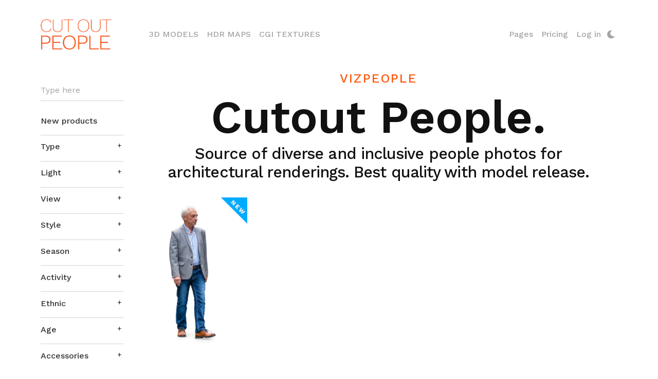

--- FILE ---
content_type: text/html; charset=UTF-8
request_url: https://www.cutoutpeople.com/?t=2,7,8,10,16,18,22,30,100,103,106,214,229
body_size: 7506
content:
<!DOCTYPE html>
<html lang="en" xml:lang="en">
<head>
    <meta charset="UTF-8"><!-- made by www.itbcode.com --><title>Cut out people</title><meta name="description" content="Source of best cut out people for architectural visualisations. High resolution images in various light conditions. Every 2d people image comes with alpha channel for easy usage." /><meta name="keywords" content="cut out people, visualisations, graphic, 2d people" /><meta name="author" content="https://www.itbcode.com" /><meta name="robots" content="index, follow" /><!-- cut out people, visualisations, graphic --><link rel="stylesheet" href="/bundles/app/css/jquery-ui.css"><meta name="viewport" content="width=device-width, initial-scale=1, shrink-to-fit=no"><link rel="stylesheet" href="/build/2.6ee0b56f.css"><link rel="stylesheet" href="/build/css/app.4b52761b.css"><link rel="stylesheet" href="/build/css/appLess.1d419c87.css"><link rel="stylesheet" href="/api/user.css"><link rel="icon" type="image/x-icon" href="/media/cutoutPeople/favicon.png" /><meta property="og:type"   content="website" /><meta property="og:title"   content="Cut out people" /><meta property="og:description" content="Source of best cut out people for architectural visualisations. High resolution images in various light conditions. Every 2d people image comes with alpha channel for easy usage." /><meta property="og:image"  content="https://www.cutoutpeople.com/media/cutoutPeople/logoFb.jpg" /><script type="text/javascript"> var _jqq = [];  var $ = jQuery = function(fn) { _jqq.push(fn);  };</script><script data-type="mea_javascript_vars" src="/public/api/vars"></script></head>
<body class="fixed-sn "><!-- Navbar --><nav class="navbar fixed-top navbar-expand-xl navbar-light white scrolling-navbar"><div class="container-fluid"><a class="navbar-brand waves-effect" href="/"><img src="/media/images/logo_cutout.png" height="60" alt="Cutout People logo"></a><button class="navbar-toggler" type="button" data-toggle="collapse" data-target="#navbarSupportedContent" aria-controls="navbarSupportedContent" aria-expanded="false" aria-label="Toggle navigation"><a>Menu</a></button><div class="collapse navbar-collapse" id="navbarSupportedContent"><ul class="navbar-nav mr-auto"><li class="nav-item"><a class="nav-link waves-effect  text-uppercase" href="http://www.3d-models.com">3D Models <span class="sr-only">(current)</span></a></li><li class="nav-item"><a class="nav-link waves-effect  text-uppercase" href="http://www.hdr-maps.com">HDR Maps</a></li><li class="nav-item"><a class="nav-link waves-effect  text-uppercase" href="http://www.cgi-textures.com">CGI Textures</a></li></ul><!-- Right --><ul class="navbar-nav vpMenuRight"><li class="nav-item dropdown"><a class="nav-link waves-effect dropdown-toggle  " id="navbarDropdown1" role="button" data-toggle="dropdown" aria-haspopup="true" aria-expanded="false">Pages </a><div class="dropdown-menu dropdown-default" aria-labelledby="navbarDropdown1"><a class="dropdown-item" href="https://www.cutoutpeople.com/info/free-cutout-people">Free Stuff</a><a class="dropdown-item" href="https://www.blog.viz-people.com/">Blog</a><a class="dropdown-item" href="/info/support">Support</a><a class="dropdown-item" href="/info/aboutUs">About Us</a><a class="dropdown-item" href="/contact">Contact Us</a><a class="dropdown-item" href="/info/privace-policy">Privace Policy</a><a class="dropdown-item" href="/info/termsofuse">Terms Of Use</a></div></li><li class="nav-item"><a class="nav-link waves-effect" href="/package/list"> Pricing </a></li><li class="nav-item dropdown btnLogin"><a class="nav-link dropdown-toggle" id="navbarDropdownLogin" role="button" data-toggle="dropdown" aria-haspopup="true" aria-expanded="false">Log in </a><div class="dropdown-menu dropdown-default dropdown-menu-right px-4" aria-labelledby="navbarDropdownLogin"><form action="/login" method="post" class=""><div class="wmaxcontent"><input type="hidden" name="_csrf_token" value="3_xo9WY0jg-FJKEuF0poYtizpuSIjOj6iYKUKOhk5xU" /><div class="md-form "><label for="username">Email</label><input type="text" id="username" name="_username"  required="required"
                   autocomplete="username" class="form-control"/></div><div class="md-form"><label for="password">Password</label><input type="password" id="password" name="_password" required="required"
                   autocomplete="current-password" class="form-control"></div><div class="row mb-1"><div class="col-6  text-left"><a class="btn btn-link btn-sm m-0 primary-text font-weight-semibold"
                   href="/register">Register</a></div><div class="col-6 text-right"><button type="submit" id="_submit" name="_submit"
                        class="btn btn-link btn-sm m-0  primary-text font-weight-semibold">Log In</button></div><div class="col-12  text-right"><a class="btn btn-link btn-sm m-0"
                   href="/login_resetting_request"><span class="smaller colorDefault">Reset</span></a></div></div><div class="row wow slideInUp meaLoginSocialWidget text-left"><div class="col-sm-12"><div class="md-form no-margin"><span class="label">or log-in with:</span></div></div><div class="loginGateways col-sm-12 d-flex flex-row flex-wrap align-items-stretch justify-content-start"><a data-portal="Facebook"
               title="Log in with Facebook"
               data-href="/api/user/loginSocial?portal=Facebook" class="btn mea-social-btn btn-fb btn-sm waves-effect waves-light col"><i class="fab fa-facebook-f "></i></a><a data-portal="Google"
               title="Log in with Google"
               data-href="/api/user/loginSocial?portal=Google" class="btn mea-social-btn btn-gplus btn-sm waves-effect waves-light col"><i class="fab fa-google-plus-g"></i></a><a data-portal="Twitter"
               title="Log in with Twitter"
               data-href="/api/user/loginSocial?portal=Twitter" class="btn mea-social-btn btn-tw btn-sm waves-effect waves-light col"><i class="fab fa-twitter"></i></a></div></div><script>
    $(()=>{

        $('.meaLoginSocialWidget').find('a[data-portal]').each((k,el)=>{
            if($(el).data('portal')==='Email'){

                $(el).click(()=>{
                    let email = $('.meaLoginWidget').find('#username').val();
                    if(!email){
                        $mea.messages.error('Please enter your email address in the username / email field');
                        return;
                    }else{
                        let href = $mea.ajax.urlAdd($(el).attr('data-href'),'email='+email);
                        if($('#redirect_url').val()){
                            href = $mea.ajax.urlAdd(href,'redirect_url='+$('#redirect_url').val());
                        }
                        $mea.ajax.load(href);
                    }
                });
            }else{
                $(el).click(()=>{
                    console.log('click');
                    window.location=$(el).attr('data-href')
                });
            }
        });
    });
</script></div></form></div></li><li class="nav-item"><a class="nav-link waves-effect pl-0 switch-mode" title="switch to night mode"></a></li></ul></div></div></nav><!-- Navbar --><main id="meaContent"><div class="main-wrapper"><div class="container-fluid"><div class="row"><div class="col-xs-12 col-sm-3 col-md-2 col-lg-2 col-xl-2 col-flex-12 pt-3"><section id="vpSidebarNavbar"><div class="d-none" id="sidebarNavbarIcons"><a class="btn-link btnSearch" title="Search" data-toggle="collapse" data-target="#tagMenuSearch"><img src="/media/images/icons/searchActive.png"></a><a class="btn-link btnFilter ml-3" title="Filters" data-toggle="collapse" data-target="#tagMenu"><img src="/media/images/icons/filterActive.png"></a></div><ul class=" navbar-nav mr-auto list-unstyled switchSearchFilter collapse" id="tagMenuSearch"><li class="nav-item navbarSearch first last"><span></span><ul class=" menu_level_1"><li class="first last"><a href="javascript:void(0)"><div class="md-form mt-0 mb-2"><label class="form-control-label required" for="generalSearch">Type here</label><span class="form-control-clear form-control-feedback hidden"></span><input class="form-control" type="text" id="generalSearch" aria-label="Search" data-mode="tags"></div></a></li></ul></li></ul><ul class=" navbar-nav mr-auto list-unstyled switchSearchFilter collapse" id="tagMenu"><li class="nav-item newProducts first"><span></span><ul class=" menu_level_1"><li data-flag="4" class="nav-item first last"><a href="javascript:void(0);">New products</a></li></ul></li><li class="nav-item category" data-id="1"><a href="javascript:void(0);">Type</a><ul class=" menu_level_1"><li class="nav-item category first" data-id="2"><a href="javascript:void(0);">Man</a></li><li class="nav-item category" data-id="3"><a href="javascript:void(0);">Woman</a></li><li class="nav-item category" data-id="106"><a href="javascript:void(0);">Single person</a></li><li class="nav-item category" data-id="107"><a href="javascript:void(0);">Group</a></li><li class="nav-item category" data-id="205"><a href="javascript:void(0);">Animated</a></li><li class="nav-item category last" data-id="214"><a href="javascript:void(0);">Non animated</a></li></ul></li><li class="nav-item category" data-id="13"><a href="javascript:void(0);">Light</a><ul class=" menu_level_1"><li class="nav-item category first" data-id="14"><a href="javascript:void(0);">Sunlight</a></li><li class="nav-item category" data-id="15"><a href="javascript:void(0);">Ambient</a></li><li class="nav-item category last" data-id="16"><a href="javascript:void(0);">Shade</a></li></ul></li><li class="nav-item category" data-id="101"><a href="javascript:void(0);">View</a><ul class=" menu_level_1"><li class="nav-item category first" data-id="102"><a href="javascript:void(0);">Bird view</a></li><li class="nav-item category" data-id="103"><a href="javascript:void(0);">Ground view</a></li><li class="nav-item category last" data-id="230"><a href="javascript:void(0);">Bottom view</a></li></ul></li><li class="nav-item category" data-id="21"><a href="javascript:void(0);">Style</a><ul class=" menu_level_1"><li class="nav-item category first" data-id="22"><a href="javascript:void(0);">Casual</a></li><li class="nav-item category" data-id="23"><a href="javascript:void(0);">Business</a></li><li class="nav-item category" data-id="24"><a href="javascript:void(0);">Formal</a></li><li class="nav-item category" data-id="25"><a href="javascript:void(0);">Uniform</a></li><li class="nav-item category" data-id="27"><a href="javascript:void(0);">Resort</a></li><li class="nav-item category last" data-id="26"><a href="javascript:void(0);">Sportswear</a></li></ul></li><li class="nav-item category" data-id="17"><a href="javascript:void(0);">Season</a><ul class=" menu_level_1"><li class="nav-item category first" data-id="18"><a href="javascript:void(0);">Summer</a></li><li class="nav-item category" data-id="19"><a href="javascript:void(0);">Autumn</a></li><li class="nav-item category last" data-id="20"><a href="javascript:void(0);">Winter</a></li></ul></li><li class="nav-item category" data-id="28"><a href="javascript:void(0);">Activity</a><ul class=" menu_level_1"><li class="nav-item category first" data-id="29"><a href="javascript:void(0);">Standing</a></li><li class="nav-item category" data-id="30"><a href="javascript:void(0);">Walking</a></li><li class="nav-item category" data-id="31"><a href="javascript:void(0);">Runing</a></li><li class="nav-item category" data-id="32"><a href="javascript:void(0);">Sitting</a></li><li class="nav-item category" data-id="33"><a href="javascript:void(0);">Lying</a></li><li class="nav-item category" data-id="34"><a href="javascript:void(0);">Talking</a></li><li class="nav-item category" data-id="35"><a href="javascript:void(0);">Riding</a></li><li class="nav-item category" data-id="36"><a href="javascript:void(0);">Playing</a></li><li class="nav-item category" data-id="111"><a href="javascript:void(0);">Working</a></li><li class="nav-item category last" data-id="37"><a href="javascript:void(0);">Sport</a></li></ul></li><li class="nav-item category" data-id="9"><a href="javascript:void(0);">Ethnic</a><ul class=" menu_level_1"><li class="nav-item category first" data-id="10"><a href="javascript:void(0);">White</a></li><li class="nav-item category" data-id="11"><a href="javascript:void(0);">Black</a></li><li class="nav-item category last" data-id="12"><a href="javascript:void(0);">Asian</a></li></ul></li><li class="nav-item category" data-id="4"><a href="javascript:void(0);">Age</a><ul class=" menu_level_1"><li class="nav-item category first" data-id="5"><a href="javascript:void(0);">Child</a></li><li class="nav-item category" data-id="6"><a href="javascript:void(0);">Teen</a></li><li class="nav-item category" data-id="99"><a href="javascript:void(0);">Young Adult</a></li><li class="nav-item category" data-id="7"><a href="javascript:void(0);">Adult</a></li><li class="nav-item category last" data-id="8"><a href="javascript:void(0);">Senior</a></li></ul></li><li class="nav-item category" data-id="38"><a href="javascript:void(0);">Accessories</a><ul class=" menu_level_1"><li class="nav-item category first" data-id="39"><a href="javascript:void(0);">Phone</a></li><li class="nav-item category" data-id="40"><a href="javascript:void(0);">Camera</a></li><li class="nav-item category" data-id="41"><a href="javascript:void(0);">Umbrella</a></li><li class="nav-item category" data-id="42"><a href="javascript:void(0);">Bag</a></li><li class="nav-item category" data-id="43"><a href="javascript:void(0);">Ride</a></li><li class="nav-item category" data-id="44"><a href="javascript:void(0);">Pet</a></li><li class="nav-item category" data-id="104"><a href="javascript:void(0);">Computer</a></li><li class="nav-item category last" data-id="231"><a href="javascript:void(0);">Stroller</a></li></ul></li><li class="nav-item category" data-id="98"><a href="javascript:void(0);">Outfit</a><ul class=" menu_level_1"><li class="nav-item category first" data-id="73"><a href="javascript:void(0);">Hat</a></li><li class="nav-item category last" data-id="100"><a href="javascript:void(0);">Jacket</a></li></ul></li><li class="nav-item category last" data-id="132"><a href="javascript:void(0);">Collection</a><ul class=" menu_level_1"><li class="nav-item category first" data-id="136"><a href="javascript:void(0);">Business v4</a></li><li class="nav-item category" data-id="137"><a href="javascript:void(0);">Business v5</a></li><li class="nav-item category" data-id="207"><a href="javascript:void(0);">Business In Motion v1</a></li><li class="nav-item category" data-id="162"><a href="javascript:void(0);">Casual v4</a></li><li class="nav-item category" data-id="133"><a href="javascript:void(0);">Casual v5</a></li><li class="nav-item category" data-id="134"><a href="javascript:void(0);">Casual v6</a></li><li class="nav-item category" data-id="135"><a href="javascript:void(0);">Casual v7</a></li><li class="nav-item category" data-id="220"><a href="javascript:void(0);">Casual v8</a></li><li class="nav-item category" data-id="193"><a href="javascript:void(0);">Casual v9</a></li><li class="nav-item category" data-id="206"><a href="javascript:void(0);">Casual In Motion v1</a></li><li class="nav-item category" data-id="210"><a href="javascript:void(0);">Casual In Motion v3</a></li><li class="nav-item category" data-id="138"><a href="javascript:void(0);">Families v1</a></li><li class="nav-item category" data-id="151"><a href="javascript:void(0);">Families v2</a></li><li class="nav-item category" data-id="139"><a href="javascript:void(0);">Fans v1</a></li><li class="nav-item category" data-id="152"><a href="javascript:void(0);">Kids v4</a></li><li class="nav-item category" data-id="140"><a href="javascript:void(0);">Kids v5</a></li><li class="nav-item category" data-id="141"><a href="javascript:void(0);">Nightlife v3</a></li><li class="nav-item category" data-id="217"><a href="javascript:void(0);">Pool and Beach v1</a></li><li class="nav-item category" data-id="142"><a href="javascript:void(0);">Pool and Beach v2</a></li><li class="nav-item category" data-id="216"><a href="javascript:void(0);">Pool and Beach v3</a></li><li class="nav-item category" data-id="164"><a href="javascript:void(0);">Service v1</a></li><li class="nav-item category" data-id="143"><a href="javascript:void(0);">Service v2</a></li><li class="nav-item category" data-id="144"><a href="javascript:void(0);">Service v3</a></li><li class="nav-item category" data-id="145"><a href="javascript:void(0);">Sport v2</a></li><li class="nav-item category" data-id="222"><a href="javascript:void(0);">Sport v3</a></li><li class="nav-item category" data-id="146"><a href="javascript:void(0);">Teens v1</a></li><li class="nav-item category" data-id="198"><a href="javascript:void(0);">Outdoor v1</a></li><li class="nav-item category last" data-id="229"><a href="javascript:void(0);">Casual v10</a></li></ul></li></ul></section><div style="visibility: hidden;" class="sticky text-center" id="vizCategories"><a class="goToTop"></a><h4 class="font-weight-medium colorHeader">Back on top</h4></div><div class="sticky d-none text-center" style="width: 150px;"><a href="#vpSidebarNavbar" class="goToTop"></a><h4 class="font-weight-medium colorTitle">Categories</h4></div></div><div class="col"><section class="text-center" id="welcomeText" style="margin-bottom: 1rem;"><h6 class="intro_vp">VIZPEOPLE
  </h6><h1 class="intro_title">Cutout People.
  </h1><h2 class="intro_text">Source of diverse and inclusive people photos for architectural renderings. Best quality with model release.
  </h2></section><section class="text-center" id="welcomeText" style="margin-bottom: 0rem; "><div><h2 class="intro_text"><a href="https://www.cutoutpeople.com/package/list" style="color: #fe550a!important; display:none;">Black Friday to Cyber Monday
      <br />
      Get 250 credits for €100</a></h2></div></section><div id="vizProductsSection"><div id="meaindicator" style="display: none;" class="messageCenter"><div class=" infinite-scroll-request spinner"><div class="bounce1"></div><div class="bounce2"></div><div class="bounce3"></div></div></div><!-- Grid row --><div class="row" id="vizProducts"><!-- Grid row --><script data-name="collectionObject" type="application/ld+json">[
    {
        "@context": "https://schema.org",
        "@type": "ImageObject",
        "name": "Walking Older Man",
        "description": "",
        "contentUrl": "https://www.cutoutpeople.com/p/18496/walking-older-man",
        "thumbnail": "/media/cache/big/th/61/c3/b7/61c3b7dfad54a466945179.jpg",
        "fileFormat": "image/jpeg",
        "sourceOrganization": "https://www.cutoutpeople.com"
    }
]</script><!--Grid column--><div class="vizProduct vpMainCards col-xl-3 col-lg-4 col-md-6 col-sm-6 product image"
     style="position: relative;" title="Walking Older Man"><!--Card--><div class="dummy"></div><div class="card card-ecommerce in"><img src="/media/images/icon-new.png" class="productOrdered" alt="image - product new"><div class="card-actions slide1"><div class="float-left"><a href="/login">Add to favorites</a></div><div class="float-right"><a href="#" data-id="18496" data-target="slide2">Download</a></div></div><div class="card-actions slide2" data-id="18496"><div class="mea-divider"><span
                            class="grey-text ">Name</span><br><span><a href="/p/18496/walking-older-man" class="colorHeader">Walking Older Man</a></span></div><div class="mea-divider mea-divider-top"><span
                        class="grey-text ">Item ID</span><br/><span>18496</span></div><div class="mea-divider mea-divider-top"><span
                        class="grey-text ">Format</span><br/><span>(.psd) Photoshop CS6</span></div><div class="mea-divider mea-divider-top"><span class="grey-text">Share</span><br/><div class="d-flex"><div class="fb-share-button" data-href="https://www.cutoutpeople.com/p/18496/walking-older-man" data-layout="button" data-size="small"><a target="_blank" href="https://www.facebook.com/sharer/sharer.php?u=https://www.cutoutpeople.com/p/18496/walking-older-man%2F&display=popup&ref=plugin&src=sdkpreparse" class="fb-xfbml-parse-ignore btn-floating my-1 ml-0 mr-1 btn-fb btn-xs waves-effect waves-light"><i class="fa fa-facebook-f"></i></a></div><a target="_blank" href="https://twitter.com/intent/tweet?original_referer=https://www.cutoutpeople.com/p/18496/walking-older-man&ref_src=twsrc%5Etfw&text=Walking Older Man&tw_p=tweetbutton&url=https://www.cutoutpeople.com/p/18496/walking-older-man" class="btn-floating my-1 mx-2 btn-tw btn-xs waves-effect waves-light" data-show-count="false"><i class="fa fa-twitter"></i></a><a data-pin-media="http://www.cutoutpeople.com/media/cache/big/th/61/c3/b7/61c3b7dfad54a466945179.jpg" class="btn-floating my-1 ml-1 btn-pin btn-xs waves-effect waves-light" href="https://www.pinterest.com/pin/create/button/" data-pin-do="buttonPin" data-pin-custom="true"><i class="fa fa-pinterest"></i></a></div></div><div class="d-block"><div class="font-weight-bold mt-2"><p class="">Please log in, in order to download or purchase credits.</p></div></div><div class="d-flex"><div class="col pl-0 pr-2"><span class="grey-text d-block">Cost</span><span class="costCredit">2 Credits</span></div><div class="col d-flex flex-column pr-0 pl-2 text-right"><div class="mt-auto"><a href="/login" class="pull-right btn btn-rounded colorBtnAction btn-md pull-right text-capitalize m-0">Log In</a></div></div></div></div><!-- Card image --><div class="preloader-center animated fadeOut delay-10" data-animation="fadeOut"><div class="spinner"><div class="bounce1"></div><div class="bounce2"></div><div class="bounce3"></div></div></div><img src="/media/images/dm_overlay.png" class="img-fluid vizProductMask d-none" alt="image"><div class="view overlay card-image in producthoverplay"                     style="background-image: url(/media/cache/big/th/61/c3/b7/61c3b7dfad54a466945179.jpg);"  title="Walking Older Man"
                ><a onclick="return false;" href="/p/18496/walking-older-man"><div class="mask" data-id="18496"><!--Card content--><!--Card content--></div></a></div><!--Card--></div></div><!--Grid column--><div class="navigation"></div><script>
        $(function(){
            $.vizpeople.product.init({
                product_type: "product",
            },'listContainer');
        });
    </script></div><div class="col-12 mea-scrolldown showMoreBtn mb-5 pb-5"><a style="display: none" class="view-more-button mx-auto mb-5 mt-4 pt-1 h4 font-weight-normal colorHeader">Show more</a></div><div class="page-load-status"><div class=" infinite-scroll-request spinner"><div class="bounce1"></div><div class="bounce2"></div><div class="bounce3"></div></div></div></div></div></div><div style="clear: both"></div></div></div></main><!--Footer--><!-- FOOTER --><footer class="page-footer colorHeaderBcgr mt-4 wow fadeIn"><div class="container-fluid"><!-- Footer links --><div class="row justify-content-end text-left text-md-left"><!--Grid column--><!--/.Grid column--><hr class="w-100 clearfix d-sm-none"><!--Grid column--><div class="col-xs-6 col-sm-6 col-md-3 col-xl-2 mt-3"><h2 class=" mb-3 font-weight-bold colorTitle h2fotter">About
        </h2><p><a href="/info/aboutUs">About Us</a></p><p><a href="/contact">Contact Us</a></p><p><a href="/info/privace-policy">Privace Policy</a></p><p><a href="/info/termsofuse">Terms Of Use</a></p></div><!--/.Third column--><hr class="w-100 clearfix d-sm-none"></div><div class="row text-left text-md-left"><!--Grid column--><div class="col mt-3 mr-auto mb-2"><p style="color:#a4a4a4;">Copyright &#169; 2023 Viz-People Cut Out People and 3d models. All Right Reserved.
        </p></div><!--/.Grid column--></div><!-- Footer links --></div></footer><!-- END FOOTER --><div id="mask-overlay"></div><script>console.log("Global JS");</script><!--/.Footer--><div class="modal" tabindex="-1" role="dialog" id="productModal"><div class="modal-dialog modal-lg modal-dialog-centered mx-auto" style="max-width: 75%" role="document"><div class="modal-content"><div id="spinnerModal" class="indicator2 messageCenter" style="z-index: 100; display: none;"><div class="spinner"><div class="bounce1"></div><div class="bounce2"></div><div class="bounce3"></div></div></div><div class="modal-body p-0" id="productModalBody"></div></div></div></div><script type="text/javascript">
        $(function(){
            $('#productModal').on('hide.bs.modal', function (e) {
                let id = $('#productModal').find('.showProductModelView').attr('data-id');
                $('#ListFiles_'+id).toggle(false);
            })
        });
    </script><script src="/bundles/fosjsrouting/js/router.min.js"></script><script src="/api/js/routing?callback=fos.Router.setData"></script><script src="/build/runtime.d94b3b43.js"></script><script src="/build/0.78a048ee.js"></script><script src="/build/1.8b29f019.js"></script><script src="/build/js/app.0ad8d18a.js"></script><!-- Global site tag (gtag.js) - Google Analytics --><script async src="https://www.googletagmanager.com/gtag/js?id=UA-21245037-3"></script><script>
  window.dataLayer = window.dataLayer || [];
  function gtag(){dataLayer.push(arguments);}
  gtag('js', new Date());

  gtag('config', 'UA-21245037-3');
</script><script>$(function(){ $mea.ajax.parseResponse_json({"scripts":null}, {name:"endbody"}); }); </script><script data-name="collectionObject" type="application/ld+json">[
    {
        "@context": "https://schema.org",
        "@type": "ImageObject",
        "name": "Walking Older Man",
        "description": "",
        "contentUrl": "https://www.cutoutpeople.com/p/18496/walking-older-man",
        "thumbnail": "/media/cache/big/th/61/c3/b7/61c3b7dfad54a466945179.jpg",
        "fileFormat": "image/jpeg",
        "sourceOrganization": "https://www.cutoutpeople.com"
    }
]</script><script data-name="organizationObject" type="application/ld+json">{
    "@context": "https://schema.org",
    "@type": "Organization",
    "name": "Cut out people",
    "url": "https://www.cutoutpeople.com",
    "logo": "https://www.cutoutpeople.com/media/images/logo_cutout.png",
    "sameAs": [
        "https://www.facebook.com/vizpeople/"
    ]
}</script><script data-name="websiteObject" type="application/ld+json">{
    "@context": "https://schema.org",
    "@type": "WebSite",
    "url": "https://www.cutoutpeople.com",
    "potentialAction": {
        "@type": "SearchAction",
        "target": "https://www.cutoutpeople.com/?t={search_term}",
        "query-input": "required name=search_term"
    }
}</script><script
            type="text/javascript"
            async defer
            src="//assets.pinterest.com/js/pinit.js"
    ></script><script>
        $('body').on('click', '[data-in-modal]', e => {
            let url = 'http://www.cutoutpeople.com/';
            let imgUrl = $('#carousel-thumb').find('.slick-current').find('img').attr('src');

            PinUtils.pinOne({
                'url': url,
                'media': url+imgUrl,
                'description': $('title').text()
            });
            return false;
        });
    </script></body></html>


--- FILE ---
content_type: text/html; charset=UTF-8
request_url: https://www.cutoutpeople.com/p/search,product?page=2&module=product&search%5Btag%5D%5B%5D=2&search%5Btag%5D%5B%5D=7&search%5Btag%5D%5B%5D=8&search%5Btag%5D%5B%5D=10&search%5Btag%5D%5B%5D=16&search%5Btag%5D%5B%5D=18&search%5Btag%5D%5B%5D=22&search%5Btag%5D%5B%5D=30&search%5Btag%5D%5B%5D=100&search%5Btag%5D%5B%5D=103&search%5Btag%5D%5B%5D=106&search%5Btag%5D%5B%5D=214&search%5Btag%5D%5B%5D=229
body_size: 357
content:
<!-- Grid row -->
<script data-name="collectionObject" type="application/ld+json">[]</script>


    <div id="pageEmpty" class="vizProduct" style="display: none;">
        <h2 class="pageEmptyHeading">Nothing to show.</h2>
        <h6 class="pageEmptyText">This filter selection is too complex.</h6>
        <script type="text/javascript">
            if (typeof jQuery == "function" && $('#vizProducts .vizProduct[id!="pageEmpty"]').length === 0) {
                $('#pageEmpty').show();
            }
        </script>
    </div>


<div class="navigation">
    
</div>


--- FILE ---
content_type: text/javascript; charset=UTF-8
request_url: https://www.cutoutpeople.com/public/api/vars
body_size: 446
content:
$(function() {
                                let dictionary = "/translations/messages.json?locales=en";
    if (typeof $mea.translator === 'undefined') {
                window.addEventListener('meaTranslatorInit', () => {
                        $mea.translator.loadLibrary(dictionary);
        });
    } else {
                $mea.translator.loadLibrary(dictionary);
    }
    
    $mea.user = new MeaUser();



                        });

